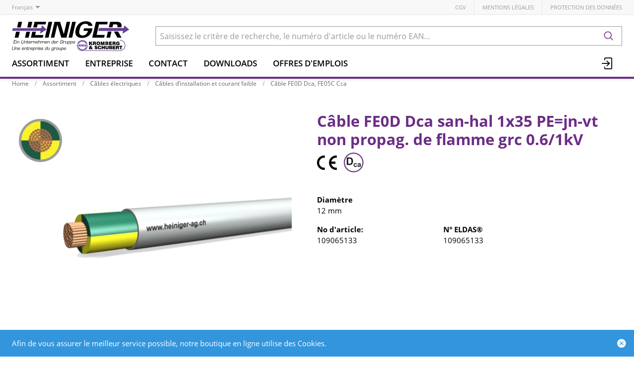

--- FILE ---
content_type: text/html; charset=utf-8
request_url: https://www.heiniger-ag.ch/fr/item/cable-fe0d-dca-san-hal-1x35-pejn-vt-109065133
body_size: 17723
content:
<!DOCTYPE html>





    
        <html lang="fr-CH" class="no-js">
    


    <head>
        <title>Câble FE0D Dca san-hal 1x35 PE=jn-vt - Heiniger Câbles SA</title>

        
        
            
                
                    <meta name="robots" content="index, follow">
                
            
        

        
        
    
            <meta name="viewport" content="width=device-width, initial-scale=1, minimum-scale=1">
            <meta name="application-name" content="Heiniger Câbles SA">
            <meta name="theme-color" content="#6E3FA3">
            <meta name="apple-mobile-web-app-capable" content="yes">
            
            
        
    
    
        <meta name="description" content="Câble FE0D Dca san-hal 1x35 PE=jn-vt - non propag. de flamme grc 0.6/1kV">
    


        
    
    
        <meta property="og:site_name" content="Heiniger Câbles SA">
    
        <meta property="og:title" content="Câble FE0D Dca san-hal 1x35 PE=jn-vt">
    
        <meta property="og:description" content="Câble FE0D Dca san-hal 1x35 PE=jn-vt - non propag. de flamme grc 0.6/1kV">
    
        <meta property="og:url" content="https://www.heiniger-ag.ch/fr/item/cable-fe0d-dca-san-hal-1x35-pejn-vt-109065133">
    
        <meta property="product:retailer_item_id" content="109065133">
    
        <meta property="product:condition" content="new">
    
        <meta property="og:image" content="https://www.heiniger-ag.ch/thumbor/TvjAhnIkACOZanqtWaYS_ZxxpxU=/fit-in/1200x900/filters:fill(white,1):cachevalid(2025-12-02T12:03:42.589921):strip_icc():strip_exif():icc()/orbyt/251128/109065133_1.jpg">
    

        
    


        

        
        <meta name="csrf-token" content="REctsmQutRRipAXUoXURdK8YIxiZNsK0bL5Oc5aFFSepzcfAAOroqxaRqdanlFPV">

        
        
            <link rel="apple-touch-icon" sizes="57x57" href="/static/images/favicon/apple-touch-icon-57x57.png">
            <link rel="apple-touch-icon" sizes="114x114" href="/static/images/favicon/apple-touch-icon-114x114.png">
            <link rel="apple-touch-icon" sizes="72x72" href="/static/images/favicon/apple-touch-icon-72x72.png">
            <link rel="apple-touch-icon" sizes="144x144" href="/static/images/favicon/apple-touch-icon-144x144.png">
            <link rel="apple-touch-icon" sizes="60x60" href="/static/images/favicon/apple-touch-icon-60x60.png">
            <link rel="apple-touch-icon" sizes="120x120" href="/static/images/favicon/apple-touch-icon-120x120.png">
            <link rel="apple-touch-icon" sizes="76x76" href="/static/images/favicon/apple-touch-icon-76x76.png">
            <link rel="apple-touch-icon" sizes="152x152" href="/static/images/favicon/apple-touch-icon-152x152.png">

            <link rel="shortcut icon" type="image/x-icon" href="/static/images/favicon/favicon.ico">
            <link rel="icon" type="image/png" href="/static/images/favicon/favicon-196x196.png" sizes="196x196">
            <link rel="icon" type="image/png" href="/static/images/favicon/favicon-96x96.png" sizes="96x96">
            <link rel="icon" type="image/png" href="/static/images/favicon/favicon-32x32.png" sizes="32x32">
            <link rel="icon" type="image/png" href="/static/images/favicon/favicon-16x16.png" sizes="16x16">
            <link rel="icon" type="image/png" href="/static/images/favicon/favicon-128.png" sizes="128x128">
        

        
        
            <link rel="preload" href="/static/fonts/open-sans-v18-latin_greek-300.woff2" as="font" type="font/woff2" crossorigin>
            <link rel="preload" href="/static/fonts/open-sans-v18-latin_greek-regular.woff2" as="font" type="font/woff2" crossorigin>
            <link rel="preload" href="/static/fonts/open-sans-v18-latin_greek-600.woff2" as="font" type="font/woff2" crossorigin>
            <link rel="preload" href="/static/fonts/open-sans-v18-latin_greek-700.woff2" as="font" type="font/woff2" crossorigin>
        

        
        

        
            <link rel="stylesheet" type="text/css" href="/static/css/icons.css?dab8e514843dfa">
            <link rel="stylesheet" type="text/css" href="/static/css/app.css?dab8e514843dfa">
        

        

        
        
    <script type="text/javascript">
        const orderConfData = {};
        const currentCustomerId = '900001'
        const currentCustomerEmail = ''
    </script>
    
            <script>
                
                
                
                var cssLoaded = true;
            </script>
            <script defer src="/static/js/app.js?dab8e514843dfa"></script>
        


        
            
            
            
                
                    <link rel="alternate" hreflang="de" href="https://www.heiniger-ag.ch/de/item/fe0d-kabel-dca-hal-frei-1x35-pege-gn-109065133">
                
                
                    <link rel="alternate" hreflang="x-default" href="https://www.heiniger-ag.ch/de/item/fe0d-kabel-dca-hal-frei-1x35-pege-gn-109065133">
                
            
                
                    <link rel="canonical" href="https://www.heiniger-ag.ch/fr/item/cable-fe0d-dca-san-hal-1x35-pejn-vt-109065133">
                
                
            
        

        
        
    
        
            
                
                    <script>
                        window.dataLayer = window.dataLayer || [];
                        function gtag(){dataLayer.push(arguments);}
                        window._eshop_gtag = gtag;
                        gtag('js', new Date());
                    </script>
                
            
            
                
                    
                        <script async src="https://www.googletagmanager.com/gtag/js?id=G-91YFL2T16M"></script>
                    
                    <script>
                        
                         gtag('config', 'G-91YFL2T16M', {
                            cookie_flags: 'secure;samesite=none',
                            
                        });
                        
                        
                    </script>
                
            
            
                
                    <script>
                        (function(w,d,s,l,i){w[l]=w[l]||[];w[l].push({'gtm.start':
                        new Date().getTime(),event:'gtm.js'});var f=d.getElementsByTagName(s)[0],
                        j=d.createElement(s),dl=l!='dataLayer'?'&l='+l:'';j.async=true;j.src=
                        'https://www.googletagmanager.com/gtm.js?id='+i+dl;f.parentNode.insertBefore(j,f);
                        })(window,document,'script','dataLayer','GTM-5LLD6Z4N');
                    </script>
                
            
            
            
        
    

        
    </head>

    
    <body class="">
    
    
        
            
                <noscript><iframe src="https://www.googletagmanager.com/ns.html?id=GTM-5LLD6Z4N" height="0" width="0" style="display:none;visibility:hidden"></iframe></noscript>
            
        
    

    
    <div data-flashmessages class="flashmessages">
        <div class="insert-hijack-notification"></div>
        



        
            
        
        
           
                
            
        
            <div class="flashmessage info">
                <div class="container">
                    Afin de vous assurer le meilleur service possible, notre boutique en ligne utilise des Cookies.
                    
                </div>
                <button class="close-button" type="button" data-cookie-close>
                    <i class="icon icon-close-fill" aria-hidden="true"></i>
                </button>
            </div>
        
        
    </div>


    
        
            
<header class="shopheader-mobile"><section class="shopheader-mobile__cell shopheader-mobile__cell--left"><i class="shopheader-mobile__hamburger" data-open="offCanvasLeft"><span></span></i><form method="get" class="shopheader-mobile__search__form" action="/fr/search/" data-mobile-search><input
                            autocomplete="off"
                            class="shopheader-mobile__search__field input-group-field"
                            name="q"
                            placeholder="Recherche de produit / No d'article / Fabricant"
                            required
                            type="search"
                            value=""
                            data-mobile-search-input
                        ><button type="submit" class="shopheader-mobile__search__submit icon icon-search" aria-label="Rechercher"></button></form><button type="button" class="shopheader-mobile__search__submit icon icon-search" data-mobile-search-toggle="" style="" aria-label="Rechercher"></button></section><section class="shopheader-mobile__cell shopheader-mobile__cell--center"><div class="shopheader-mobile__logo"><a href="/fr/" class="shopheader-mobile__logo-link"><img src="/media/sitesettings/2024-09/heiniger-logo_2024_v1_degmIrs.svg" class="shopheader-mobile__logo-img" alt="Heiniger Câbles SA" loading="lazy"></a></div></section><section class="shopheader-mobile__cell shopheader-mobile__cell--right"><a href="/fr/account/login/?next=/fr/item/cable-fe0d-dca-san-hal-1x35-pejn-vt-109065133" title="Login"><i class="icon icon-login medium"></i></a></section><div class="off-canvas-wrapper"><div class="off-canvas-wrapper-inner"><div class="hamburger off-canvas position-left" id="offCanvasLeft" data-off-canvas data-content-scroll="false"><ul class="vertical menu drilldown" data-drilldown data-hamburger data-auto-height="true" data-scroll-top="true"><li class="hamburger-item"><div class="hamburger-item__link"><a href="/fr/catalog/">Assortiment</a></div><a tabindex="0"></a><ul class="menu vertical nested hamburger-subnav"><li class="hamburger-item is-header js-drilldown-back"><div class="hamburger-item__link"><a tabindex="0">Assortiment</a></div></li><li class="hamburger-item hamburger-item--catalog"><div class="hamburger-item__link"><a
                        href="/fr/catalog/cables-electriques-a9gNAPXJRZr"
                        
                    >Câbles électriques</a></div><a tabindex="0" data-async-hamburger="/fr/catalog/hamburger/5ce29b1031de8400102bebde"></a><ul class="menu vertical nested hamburger-subnav"><li class="hamburger-item is-header js-drilldown-back"><div class="hamburger-item__link"><a tabindex="0">
                            Câbles électriques
                        </a></div></li></ul></li><li class="hamburger-item hamburger-item--catalog"><div class="hamburger-item__link"><a
                        href="/fr/catalog/cables-confectionnes-GGMR5bZNqGb"
                        
                    >Câbles confectionnés</a></div><a tabindex="0" data-async-hamburger="/fr/catalog/hamburger/5ce29b2831de8400102becd0"></a><ul class="menu vertical nested hamburger-subnav"><li class="hamburger-item is-header js-drilldown-back"><div class="hamburger-item__link"><a tabindex="0">
                            Câbles confectionnés
                        </a></div></li></ul></li><li class="hamburger-item hamburger-item--catalog"><div class="hamburger-item__link"><a
                        href="/fr/catalog/reseaux-lan-9aj6BVYOPJA"
                        
                    >Réseaux LAN</a></div><a tabindex="0" data-async-hamburger="/fr/catalog/hamburger/5ce29b2b31de8400102becf4"></a><ul class="menu vertical nested hamburger-subnav"><li class="hamburger-item is-header js-drilldown-back"><div class="hamburger-item__link"><a tabindex="0">
                            Réseaux LAN
                        </a></div></li></ul></li><li class="hamburger-item hamburger-item--catalog"><div class="hamburger-item__link"><a
                        href="/fr/catalog/reseaux-informatiques-n793NXjLNG3"
                        
                    >Réseaux informatiques</a></div><a tabindex="0" data-async-hamburger="/fr/catalog/hamburger/5ce29b3f31de8400102bed4b"></a><ul class="menu vertical nested hamburger-subnav"><li class="hamburger-item is-header js-drilldown-back"><div class="hamburger-item__link"><a tabindex="0">
                            Réseaux informatiques
                        </a></div></li></ul></li><li class="hamburger-item hamburger-item--catalog"><div class="hamburger-item__link"><a
                        href="/fr/catalog/guide-de-selection-cpr-Vlvr5l83zyj"
                        
                    >Guide de sélection CPR</a></div><a tabindex="0" data-async-hamburger="/fr/catalog/hamburger/5cd03baeb7f709f1bf769ea4"></a><ul class="menu vertical nested hamburger-subnav"><li class="hamburger-item is-header js-drilldown-back"><div class="hamburger-item__link"><a tabindex="0">
                            Guide de sélection CPR
                        </a></div></li></ul></li><li class="hamburger-item hamburger-item--catalog"><div class="hamburger-item__link"><a
                        href="/fr/catalog/selection-pour-cablages-universels-bXWgeZVZrEw"
                        
                    >Sélection pour câblages universels</a></div><a tabindex="0" data-async-hamburger="/fr/catalog/hamburger/5cd03b75b7f709f1bf769bf9"></a><ul class="menu vertical nested hamburger-subnav"><li class="hamburger-item is-header js-drilldown-back"><div class="hamburger-item__link"><a tabindex="0">
                            Sélection pour câblages universels
                        </a></div></li></ul></li><li class="hamburger-item hamburger-item--catalog"><div class="hamburger-item__link"><a
                        href="/fr/catalog/selection-fibre-colonne-montante-zbJ58jwYGLB"
                        
                    >Sélection Fibre Colonne Montante</a></div><a tabindex="0" data-async-hamburger="/fr/catalog/hamburger/5f351649cd91c589c889c356"></a><ul class="menu vertical nested hamburger-subnav"><li class="hamburger-item is-header js-drilldown-back"><div class="hamburger-item__link"><a tabindex="0">
                            Sélection Fibre Colonne Montante
                        </a></div></li></ul></li><li class="hamburger-item hamburger-item--catalog"><div class="hamburger-item__link"><a
                        href="/fr/catalog/selection-fibre-backbone-sites-EdXzn8GGRLj"
                        
                    >Sélection Fibre Backbone Sites</a></div><a tabindex="0" data-async-hamburger="/fr/catalog/hamburger/5f350911cd91c589c889ba5b"></a><ul class="menu vertical nested hamburger-subnav"><li class="hamburger-item is-header js-drilldown-back"><div class="hamburger-item__link"><a tabindex="0">
                            Sélection Fibre Backbone Sites
                        </a></div></li></ul></li><li class="hamburger-item hamburger-item--catalog"><div class="hamburger-item__link"><a
                        href="/fr/catalog/ligne-de-produits-h-line-o6EL3Z3JKJg"
                        
                    >Ligne de produits H-LINE</a></div><a tabindex="0" data-async-hamburger="/fr/catalog/hamburger/5cd03b6db7f709f1bf769bc2"></a><ul class="menu vertical nested hamburger-subnav"><li class="hamburger-item is-header js-drilldown-back"><div class="hamburger-item__link"><a tabindex="0">
                            Ligne de produits H-LINE
                        </a></div></li></ul></li><li class="hamburger-item hamburger-item--catalog"><div class="hamburger-item__link"><a
                        href="/fr/catalog/wireless-professionel-9aYp8AGNJXB"
                        
                    >Wireless professionel </a></div><a tabindex="0" data-async-hamburger="/fr/catalog/hamburger/5cd03b74b7f709f1bf769bf0"></a><ul class="menu vertical nested hamburger-subnav"><li class="hamburger-item is-header js-drilldown-back"><div class="hamburger-item__link"><a tabindex="0">
                            Wireless professionel 
                        </a></div></li></ul></li><li class="hamburger-item hamburger-item--catalog"><div class="hamburger-item__link"><a
                        href="/fr/catalog/selection-pour-cables-de-securite-qjwmgLrVbNG9"
                        
                    >Sélection pour câbles de sécurité</a></div><a tabindex="0" data-async-hamburger="/fr/catalog/hamburger/663b30819c3d1044f046a2b7"></a><ul class="menu vertical nested hamburger-subnav"><li class="hamburger-item is-header js-drilldown-back"><div class="hamburger-item__link"><a tabindex="0">
                            Sélection pour câbles de sécurité
                        </a></div></li></ul></li></ul></li><li class="hamburger-item"><div class="hamburger-item__link"><a href="/fr/entreprise/"
                       target="_self"
                       
                    >
                        Entreprise
                    </a></div><a tabindex="0"></a><ul class="menu vertical nested hamburger-subnav"><li class="hamburger-item is-header js-drilldown-back"><div class="hamburger-item__link"><a tabindex="0">
                        Entreprise
                    </a></div></li><li class="hamburger-item"><div class="hamburger-item__link"><a href="/fr/entreprise/sites/"
                       target="_self"
                       
                    >
                        Sites
                    </a></div><a tabindex="0"></a><ul class="menu vertical nested hamburger-subnav"><li class="hamburger-item is-header js-drilldown-back"><div class="hamburger-item__link"><a tabindex="0">
                        Sites
                    </a></div></li><li class="hamburger-item"><div class="hamburger-item__link"><a href="/fr/entreprise/sites/liebefeld/"
                       target="_self"
                       
                    >
                        Liebefeld
                    </a></div></li><li class="hamburger-item"><div class="hamburger-item__link"><a href="/fr/entreprise/sites/avenches/"
                       target="_self"
                       
                    >
                        Avenches
                    </a></div></li><li class="hamburger-item"><div class="hamburger-item__link"><a href="/fr/entreprise/sites/steinhausen/"
                       target="_self"
                       
                    >
                        Steinhausen
                    </a></div></li><li class="hamburger-item"><div class="hamburger-item__link"><a href="/fr/entreprise/sites/domdidier/"
                       target="_self"
                       
                    >
                        Domdidier
                    </a></div></li></ul></li><li class="hamburger-item"><div class="hamburger-item__link"><a href="/fr/entreprise/contacts/"
                       target="_self"
                       
                    >
                        Contacts
                    </a></div><a tabindex="0"></a><ul class="menu vertical nested hamburger-subnav"><li class="hamburger-item is-header js-drilldown-back"><div class="hamburger-item__link"><a tabindex="0">
                        Contacts
                    </a></div></li><li class="hamburger-item"><div class="hamburger-item__link"><a href="/fr/entreprise/contacts/team-liebefeld-1/"
                       target="_self"
                       
                    >
                        Team Liebefeld
                    </a></div></li><li class="hamburger-item"><div class="hamburger-item__link"><a href="/fr/entreprise/contacts/team-avenches-1/"
                       target="_self"
                       
                    >
                        Team Avenches
                    </a></div></li><li class="hamburger-item"><div class="hamburger-item__link"><a href="/fr/entreprise/contacts/team-steinhausen-1/"
                       target="_self"
                       
                    >
                        Team Steinhausen
                    </a></div></li><li class="hamburger-item"><div class="hamburger-item__link"><a href="/fr/entreprise/contacts/service-externe-1/"
                       target="_self"
                       
                    >
                        Service externe
                    </a></div></li></ul></li><li class="hamburger-item"><div class="hamburger-item__link"><a href="/fr/entreprise/news/"
                       target="_self"
                       
                    >
                        News
                    </a></div><a tabindex="0"></a><ul class="menu vertical nested hamburger-subnav"><li class="hamburger-item is-header js-drilldown-back"><div class="hamburger-item__link"><a tabindex="0">
                        News
                    </a></div></li><li class="hamburger-item"><div class="hamburger-item__link"><span>2023</span></div></li><li class="hamburger-item"><div class="hamburger-item__link"><span>2024</span></div></li><li class="hamburger-item"><div class="hamburger-item__link"><span>2025</span></div></li></ul></li><li class="hamburger-item"><div class="hamburger-item__link"><a href="/fr/entreprise/offres-demplois/"
                       target="_self"
                       
                    >
                        Offres d&#x27;emplois
                    </a></div></li><li class="hamburger-item"><div class="hamburger-item__link"><a href="/fr/entreprise/charte/"
                       target="_self"
                       
                    >
                        Charte
                    </a></div></li><li class="hamburger-item"><div class="hamburger-item__link"><a href="/fr/entreprise/jalons-historiques/"
                       target="_self"
                       
                    >
                        Jalons historiques
                    </a></div></li><li class="hamburger-item"><div class="hamburger-item__link"><a href="/fr/entreprise/groupe/"
                       target="_self"
                       
                    >
                        Groupe Kromberg &amp; Schubert
                    </a></div><a tabindex="0"></a><ul class="menu vertical nested hamburger-subnav"><li class="hamburger-item is-header js-drilldown-back"><div class="hamburger-item__link"><a tabindex="0">
                        Groupe Kromberg &amp; Schubert
                    </a></div></li><li class="hamburger-item"><div class="hamburger-item__link"><a href="https://www.kromberg-schubert.de"
                       target="_blank"
                       rel="noopener"
                    >
                        Kromberg &amp; Schubert
                    </a></div></li></ul></li><li class="hamburger-item"><div class="hamburger-item__link"><a href="/fr/entreprise/approbation-ul/"
                       target="_self"
                       
                    >
                        Approbation UL
                    </a></div></li></ul></li><li class="hamburger-item"><div class="hamburger-item__link"><a href="/fr/entreprise/contacts/"
                       target="_self"
                       
                    >
                        Contact
                    </a></div><a tabindex="0"></a><ul class="menu vertical nested hamburger-subnav"><li class="hamburger-item is-header js-drilldown-back"><div class="hamburger-item__link"><a tabindex="0">
                        Contact
                    </a></div></li><li class="hamburger-item"><div class="hamburger-item__link"><a href="/fr/entreprise/contacts/team-liebefeld-1/"
                       target="_self"
                       
                    >
                        Équipe Liebefeld
                    </a></div></li><li class="hamburger-item"><div class="hamburger-item__link"><a href="/fr/entreprise/contacts/team-avenches-1/"
                       target="_self"
                       
                    >
                        Équipe Avenches
                    </a></div></li><li class="hamburger-item"><div class="hamburger-item__link"><a href="/fr/entreprise/contacts/team-steinhausen-1/"
                       target="_self"
                       
                    >
                        Équipe Steinhausen
                    </a></div></li><li class="hamburger-item"><div class="hamburger-item__link"><a href="/fr/entreprise/contacts/service-externe-1/"
                       target="_self"
                       
                    >
                        Service externe
                    </a></div></li></ul></li><li class="hamburger-item"><div class="hamburger-item__link"><a href="/fr/downloads/"
                       target="_self"
                       
                    >
                        Downloads
                    </a></div><a tabindex="0"></a><ul class="menu vertical nested hamburger-subnav"><li class="hamburger-item is-header js-drilldown-back"><div class="hamburger-item__link"><a tabindex="0">
                        Downloads
                    </a></div></li><li class="hamburger-item"><div class="hamburger-item__link"><a href="/fr/downloads/cpr/"
                       target="_self"
                       
                    >
                        CPR
                    </a></div></li><li class="hamburger-item"><div class="hamburger-item__link"><a href="/fr/downloads/catalogues/"
                       target="_self"
                       
                    >
                        Catalogues
                    </a></div><a tabindex="0"></a><ul class="menu vertical nested hamburger-subnav"><li class="hamburger-item is-header js-drilldown-back"><div class="hamburger-item__link"><a tabindex="0">
                        Catalogues
                    </a></div></li><li class="hamburger-item"><div class="hamburger-item__link"><a href="/fr/downloads/catalogues/cables-electriques/"
                       target="_self"
                       
                    >
                        Câbles électriques
                    </a></div></li><li class="hamburger-item"><div class="hamburger-item__link"><a href="/fr/downloads/catalogues/reseaux/"
                       target="_self"
                       
                    >
                        Réseaux
                    </a></div></li><li class="hamburger-item"><div class="hamburger-item__link"><a href="/fr/downloads/catalogues/reseaux-informatique/"
                       target="_self"
                       
                    >
                        Réseaux informatique
                    </a></div></li></ul></li><li class="hamburger-item"><div class="hamburger-item__link"><a href="/fr/downloads/formulaires/"
                       target="_self"
                       
                    >
                        Formulaires
                    </a></div></li><li class="hamburger-item"><div class="hamburger-item__link"><a href="/fr/downloads/normes-recommandations/"
                       target="_self"
                       
                    >
                        Normes, recommandations
                    </a></div></li><li class="hamburger-item"><div class="hamburger-item__link"><a href="/fr/downloads/rohs-et-reach/"
                       target="_self"
                       
                    >
                        RoHS &amp; REACH
                    </a></div></li><li class="hamburger-item"><div class="hamburger-item__link"><a href="/fr/downloads/Informations-techniques/"
                       target="_self"
                       
                    >
                        Informations techniques
                    </a></div></li><li class="hamburger-item"><div class="hamburger-item__link"><a href="/fr/downloads/declaration-de-performances/"
                       target="_self"
                       
                    >
                        Déclaration de performances
                    </a></div></li><li class="hamburger-item"><div class="hamburger-item__link"><a href="/fr/downloads/certificat-selon-din-4102-12/"
                       target="_self"
                       
                    >
                        Certificat selon DIN 4102-12
                    </a></div></li><li class="hamburger-item"><div class="hamburger-item__link"><a href="/fr/downloads/aeai-attestations/"
                       target="_self"
                       
                    >
                        AEAI Attestations
                    </a></div></li><li class="hamburger-item"><div class="hamburger-item__link"><a href="/fr/downloads/certificats-iso/"
                       target="_self"
                       
                    >
                        Certificats ISO
                    </a></div></li></ul></li><li class="hamburger-item"><div class="hamburger-item__link"><a href="/fr/entreprise/offres-demplois/"
                       target="_self"
                       
                    >
                        Offres d&#x27;emplois
                    </a></div></li><div class="hamburger-footer"><li class="hamburger-item"><a href="/fr/agbs/"
                                                                   target="_self"
                                                                   
                                                                >
                                                                    CGV
                                                                </a></li><li class="hamburger-item"><a href="/fr/mentions-legales/"
                                                                   target="_self"
                                                                   
                                                                >
                                                                    Mentions légales
                                                                </a></li><li class="hamburger-item"><a href="/fr/declaration-de-protection-des-donnees/"
                                                                   target="_self"
                                                                   
                                                                >
                                                                    Protection des données
                                                                </a></li><div class="hamburger-footer"><ul class="menu hamburger-nav"><li class="hamburger-item hamburger-item--language"><a href="/de/item/fe0d-kabel-dca-hal-frei-1x35-pege-gn-109065133" class="button clear">
                                                                    de
                                                                </a></li><li class="hamburger-item hamburger-item--language"><a href="/fr/item/cable-fe0d-dca-san-hal-1x35-pejn-vt-109065133" class="button clear font-bold">
                                                                    fr
                                                                </a></li></ul></div></div></ul></div></div></div></header><header class="shopheader hide-for-print"><section class="shopheader__top"><div class="container"><div class="grid-x"><div class="shopheader__language cell shrink" data-toggle="language-menu">
                                    Français
                                </div><div class="shopheader-menu shopheader-menu--languages dropdown-pane widget"
                                     id="language-menu"
                                     data-dropdown
                                     data-close-on-click="true"
                                     data-hover="true"
                                     data-hover-pane="true"
                                     data-position="bottom"
                                     data-alignment="left"><div class="widget__content padding-2"><a href="/de/item/fe0d-kabel-dca-hal-frei-1x35-pege-gn-109065133" class="shopheader__subnav__link text-left" data-lang-link>
                                                Deutsch
                                            </a><a href="/fr/item/cable-fe0d-dca-san-hal-1x35-pejn-vt-109065133" class="shopheader__subnav__link text-left font-bold" data-lang-link>
                                                Français
                                            </a></div></div><div class="shopheader__meta-nav cell auto"><a href="/fr/agbs/"
                                                   target="_self"
                                                   
                                                >
                                                    CGV
                                                </a><a href="/fr/mentions-legales/"
                                                   target="_self"
                                                   
                                                >
                                                    Mentions légales
                                                </a><a href="/fr/declaration-de-protection-des-donnees/"
                                                   target="_self"
                                                   
                                                >
                                                    Protection des données
                                                </a></div></div></div></section><section class="shopheader__middle"><div class="container"><div class="shopheader__logo"><a href="/fr/" class="shopheader__logo-link"><img src="/media/sitesettings/2024-09/heiniger-logo_2024_v1_degmIrs.svg" class="shopheader__logo-img" alt="Heiniger Câbles SA" loading="lazy"></a></div><div class="shopheader__search"><form action="/fr/search/" class="input-group inline-button" data-search><input
                                    name="q"
                                    autocomplete="off"
                                    data-instant-search="/fr/instantsearch/"
                                    class="input-group-field"
                                    type="search"
                                    placeholder="Saisissez le critère de recherche, le numéro d'article ou le numéro EAN..."
                                    value=""
                                    required
                                ><div class="input-group-button"><button type="submit" class="button clear" aria-label="Rechercher"><i class="icon icon-search"></i></button></div></form><div class="shopheader__search-instant-results" data-instant-search-results></div></div></div></section><nav class="shopheader__bottom"><div class="container"><a href="/fr/catalog/" data-toggle="subnav-sortiment" class="shopheader__link shopheader__link--nested">Assortiment</a><div
                                    id="subnav-sortiment"
                                    class="shopheader__subnav shopheader__subnav--nested dropdown-pane catalog-menu"
                                    data-dropdown
                                    data-hover-delay="300"
                                    data-hover="true"
                                    data-hover-pane="true"
                                    data-close-on-click="true"
                                ><div class="container grid-container"><div class="grid-x grid-margin-x tablet-up-4 desktop-up-5 screen-up-6"><div class="cell"><a
                                                                class="catalog-menu__node"
                                                                href="/fr/catalog/cables-electriques-a9gNAPXJRZr"
                                                                
                                                            ><div
                                                                    class="catalog-menu__image"
                                                                    
                                                                        style="background-image: url('/thumbor/FntQ_n_Ko5LpstP4kbizdF9P2I8=/trim/fit-in/480x320/filters:cachevalid(2019-05-23T15:33:55.919788):strip_icc():strip_exif():icc()/Titel-Bilder/Elektrokabel/Elektrokabel_97374.png')"
                                                                    
                                                                ></div><div class="catalog-menu__title">
                                                                    Câbles électriques
                                                                </div></a></div><div class="cell"><a
                                                                class="catalog-menu__node"
                                                                href="/fr/catalog/cables-confectionnes-GGMR5bZNqGb"
                                                                
                                                            ><div
                                                                    class="catalog-menu__image"
                                                                    
                                                                        style="background-image: url('/thumbor/l-yZK9T2OhIMPdxLWrf6XoKlEjo=/trim/fit-in/480x320/filters:cachevalid(2019-05-23T15:33:56.062791):strip_icc():strip_exif():icc()/Titel-Bilder/Netzzuleitungen/Netzzuleitungen_97563.png')"
                                                                    
                                                                ></div><div class="catalog-menu__title">
                                                                    Câbles confectionnés
                                                                </div></a></div><div class="cell"><a
                                                                class="catalog-menu__node"
                                                                href="/fr/catalog/reseaux-lan-9aj6BVYOPJA"
                                                                
                                                            ><div
                                                                    class="catalog-menu__image"
                                                                    
                                                                        style="background-image: url('/thumbor/rLAjFKjozY9zhUO3pOW7ckI-RPo=/trim/fit-in/480x320/filters:cachevalid(2019-05-23T15:33:55.924788):strip_icc():strip_exif():icc()/Titel-Bilder/Netzwerke/Netzwerke_97375.png')"
                                                                    
                                                                ></div><div class="catalog-menu__title">
                                                                    Réseaux LAN
                                                                </div></a></div><div class="cell"><a
                                                                class="catalog-menu__node"
                                                                href="/fr/catalog/reseaux-informatiques-n793NXjLNG3"
                                                                
                                                            ><div
                                                                    class="catalog-menu__image"
                                                                    
                                                                        style="background-image: url('/thumbor/JmppHF8TJAZ2Grmah7UNVrqPzjE=/trim/fit-in/480x320/filters:cachevalid(2019-05-23T15:33:55.928788):strip_icc():strip_exif():icc()/Titel-Bilder/IT-Netzwerke/IT-Netzwerke_97376.png')"
                                                                    
                                                                ></div><div class="catalog-menu__title">
                                                                    Réseaux informatiques
                                                                </div></a></div><div class="cell"><a
                                                                class="catalog-menu__node"
                                                                href="/fr/catalog/guide-de-selection-cpr-Vlvr5l83zyj"
                                                                
                                                            ><div
                                                                    class="catalog-menu__image"
                                                                    
                                                                        style="background-image: url('/thumbor/GPeamvtzcE5gxeiYDcCcZ03lAbM=/trim/fit-in/480x320/filters:cachevalid(2019-08-30T13:31:47.497983):strip_icc():strip_exif():icc()/Titel-Bilder/Frontseite_Shop/CPR.jpeg')"
                                                                    
                                                                ></div><div class="catalog-menu__title">
                                                                    Guide de sélection CPR
                                                                </div></a></div><div class="cell"><a
                                                                class="catalog-menu__node"
                                                                href="/fr/catalog/selection-pour-cablages-universels-bXWgeZVZrEw"
                                                                
                                                            ><div
                                                                    class="catalog-menu__image"
                                                                    
                                                                        style="background-image: url('/thumbor/9t7bFsqpS7Xzad0diowLvo3jVMU=/trim/fit-in/480x320/filters:cachevalid(2023-03-22T09:18:36.752417):strip_icc():strip_exif():icc()/Titel-Bilder/Frontseite_Shop/Auswahlhilfe_UKV_Frontseite.png')"
                                                                    
                                                                ></div><div class="catalog-menu__title">
                                                                    Sélection pour câblages universels
                                                                </div></a></div><div class="cell"><a
                                                                class="catalog-menu__node"
                                                                href="/fr/catalog/selection-fibre-colonne-montante-zbJ58jwYGLB"
                                                                
                                                            ><div
                                                                    class="catalog-menu__image"
                                                                    
                                                                        style="background-image: url('/thumbor/t9c51SByJMFs6LffVoswx4q7y7M=/trim/fit-in/480x320/filters:cachevalid(2020-08-13T11:36:58.385663):strip_icc():strip_exif():icc()/Titel-Bilder/Frontseite_Shop/Steigzonen-Verkabelung.jpg')"
                                                                    
                                                                ></div><div class="catalog-menu__title">
                                                                    Sélection Fibre Colonne Montante
                                                                </div></a></div><div class="cell"><a
                                                                class="catalog-menu__node"
                                                                href="/fr/catalog/selection-fibre-backbone-sites-EdXzn8GGRLj"
                                                                
                                                            ><div
                                                                    class="catalog-menu__image"
                                                                    
                                                                        style="background-image: url('/thumbor/vOnGhCo-DgLTYFmJn9wOlaUH0nU=/trim/fit-in/480x320/filters:cachevalid(2020-08-13T11:36:26.123901):strip_icc():strip_exif():icc()/Titel-Bilder/Frontseite_Shop/Areal-Backbone.jpg')"
                                                                    
                                                                ></div><div class="catalog-menu__title">
                                                                    Sélection Fibre Backbone Sites
                                                                </div></a></div><div class="cell"><a
                                                                class="catalog-menu__node"
                                                                href="/fr/catalog/ligne-de-produits-h-line-o6EL3Z3JKJg"
                                                                
                                                            ><div
                                                                    class="catalog-menu__image"
                                                                    
                                                                        style="background-image: url('/thumbor/dkN7jJPobJEs0v7wTIdetHSZWUU=/trim/fit-in/480x320/filters:cachevalid(2023-03-22T07:47:01.932074):strip_icc():strip_exif():icc()/Titel-Bilder/Frontseite_Shop/H-LINE-Rund_Frontseite%20_Shop.png')"
                                                                    
                                                                ></div><div class="catalog-menu__title">
                                                                    Ligne de produits H-LINE
                                                                </div></a></div><div class="cell"><a
                                                                class="catalog-menu__node"
                                                                href="/fr/catalog/wireless-professionel-9aYp8AGNJXB"
                                                                
                                                            ><div
                                                                    class="catalog-menu__image"
                                                                    
                                                                        style="background-image: url('/thumbor/iXskeRvG5b4PrR4dnmmjAGhEF2Y=/trim/fit-in/480x320/filters:cachevalid(2021-11-30T08:44:59.510026):strip_icc():strip_exif():icc()/Titel-Bilder/Frontseite_Shop/home-wireless-professional.jpg')"
                                                                    
                                                                ></div><div class="catalog-menu__title">
                                                                    Wireless professionel 
                                                                </div></a></div><div class="cell"><a
                                                                class="catalog-menu__node"
                                                                href="/fr/catalog/selection-pour-cables-de-securite-qjwmgLrVbNG9"
                                                                
                                                            ><div
                                                                    class="catalog-menu__image"
                                                                    
                                                                        style="background-image: url('/thumbor/FhqoTofNJWR822y1yarcAbLxbQY=/trim/fit-in/480x320/filters:cachevalid(2021-11-26T11:22:58.363339):strip_icc():strip_exif():icc()/Titel-Bilder/Frontseite_Shop/Sicherheitskabel_1.jpg')"
                                                                    
                                                                ></div><div class="catalog-menu__title">
                                                                    Sélection pour câbles de sécurité
                                                                </div></a></div></div></div></div><a class="shopheader__link "
                                                   href="/fr/entreprise/"
                                                   target="_self"
                                                   data-toggle="subnav-433"
                                                   
                                                >
                                                    Entreprise
                                                </a><div
                                                id="subnav-433"
                                                class="shopheader__subnav dropdown-pane "
                                                data-dropdown
                                                data-hover="true"
                                                data-hover-pane="true"
                                                data-close-on-click="true"
                                            ><div class="container grid-container"><a class="shopheader__subnav__link"
                                                                       href="/fr/entreprise/sites/"
                                                                       target="_self"
                                                                       
                                                                    >
                                                                        Sites
                                                                    </a><a class="shopheader__subnav__link"
                                                                       href="/fr/entreprise/contacts/"
                                                                       target="_self"
                                                                       
                                                                    >
                                                                        Contacts
                                                                    </a><a class="shopheader__subnav__link"
                                                                       href="/fr/entreprise/news/"
                                                                       target="_self"
                                                                       
                                                                    >
                                                                        News
                                                                    </a><a class="shopheader__subnav__link"
                                                                       href="/fr/entreprise/offres-demplois/"
                                                                       target="_self"
                                                                       
                                                                    >
                                                                        Offres d&#x27;emplois
                                                                    </a><a class="shopheader__subnav__link"
                                                                       href="/fr/entreprise/charte/"
                                                                       target="_self"
                                                                       
                                                                    >
                                                                        Charte
                                                                    </a><a class="shopheader__subnav__link"
                                                                       href="/fr/entreprise/jalons-historiques/"
                                                                       target="_self"
                                                                       
                                                                    >
                                                                        Jalons historiques
                                                                    </a><a class="shopheader__subnav__link"
                                                                       href="/fr/entreprise/groupe/"
                                                                       target="_self"
                                                                       
                                                                    >
                                                                        Groupe Kromberg &amp; Schubert
                                                                    </a><a class="shopheader__subnav__link"
                                                                       href="/fr/entreprise/approbation-ul/"
                                                                       target="_self"
                                                                       
                                                                    >
                                                                        Approbation UL
                                                                    </a></div></div><a class="shopheader__link "
                                                   href="/fr/entreprise/contacts/"
                                                   target="_self"
                                                   data-toggle="subnav-167"
                                                   
                                                >
                                                    Contact
                                                </a><div
                                                id="subnav-167"
                                                class="shopheader__subnav dropdown-pane "
                                                data-dropdown
                                                data-hover="true"
                                                data-hover-pane="true"
                                                data-close-on-click="true"
                                            ><div class="container grid-container"><a class="shopheader__subnav__link"
                                                                       href="/fr/entreprise/contacts/team-liebefeld-1/"
                                                                       target="_self"
                                                                       
                                                                    >
                                                                        Équipe Liebefeld
                                                                    </a><a class="shopheader__subnav__link"
                                                                       href="/fr/entreprise/contacts/team-avenches-1/"
                                                                       target="_self"
                                                                       
                                                                    >
                                                                        Équipe Avenches
                                                                    </a><a class="shopheader__subnav__link"
                                                                       href="/fr/entreprise/contacts/team-steinhausen-1/"
                                                                       target="_self"
                                                                       
                                                                    >
                                                                        Équipe Steinhausen
                                                                    </a><a class="shopheader__subnav__link"
                                                                       href="/fr/entreprise/contacts/service-externe-1/"
                                                                       target="_self"
                                                                       
                                                                    >
                                                                        Service externe
                                                                    </a></div></div><a class="shopheader__link "
                                                   href="/fr/downloads/"
                                                   target="_self"
                                                   data-toggle="subnav-168"
                                                   
                                                >
                                                    Downloads
                                                </a><div
                                                id="subnav-168"
                                                class="shopheader__subnav dropdown-pane "
                                                data-dropdown
                                                data-hover="true"
                                                data-hover-pane="true"
                                                data-close-on-click="true"
                                            ><div class="container grid-container"><a class="shopheader__subnav__link"
                                                                       href="/fr/downloads/cpr/"
                                                                       target="_self"
                                                                       
                                                                    >
                                                                        CPR
                                                                    </a><a class="shopheader__subnav__link"
                                                                       href="/fr/downloads/catalogues/"
                                                                       target="_self"
                                                                       
                                                                    >
                                                                        Catalogues
                                                                    </a><a class="shopheader__subnav__link"
                                                                       href="/fr/downloads/formulaires/"
                                                                       target="_self"
                                                                       
                                                                    >
                                                                        Formulaires
                                                                    </a><a class="shopheader__subnav__link"
                                                                       href="/fr/downloads/normes-recommandations/"
                                                                       target="_self"
                                                                       
                                                                    >
                                                                        Normes, recommandations
                                                                    </a><a class="shopheader__subnav__link"
                                                                       href="/fr/downloads/rohs-et-reach/"
                                                                       target="_self"
                                                                       
                                                                    >
                                                                        RoHS &amp; REACH
                                                                    </a><a class="shopheader__subnav__link"
                                                                       href="/fr/downloads/Informations-techniques/"
                                                                       target="_self"
                                                                       
                                                                    >
                                                                        Informations techniques
                                                                    </a><a class="shopheader__subnav__link"
                                                                       href="/fr/downloads/declaration-de-performances/"
                                                                       target="_self"
                                                                       
                                                                    >
                                                                        Déclaration de performances
                                                                    </a><a class="shopheader__subnav__link"
                                                                       href="/fr/downloads/certificat-selon-din-4102-12/"
                                                                       target="_self"
                                                                       
                                                                    >
                                                                        Certificat selon DIN 4102-12
                                                                    </a><a class="shopheader__subnav__link"
                                                                       href="/fr/downloads/aeai-attestations/"
                                                                       target="_self"
                                                                       
                                                                    >
                                                                        AEAI Attestations
                                                                    </a><a class="shopheader__subnav__link"
                                                                       href="/fr/downloads/certificats-iso/"
                                                                       target="_self"
                                                                       
                                                                    >
                                                                        Certificats ISO
                                                                    </a></div></div><a class="shopheader__link"
                                                   href="/fr/entreprise/offres-demplois/"
                                                   target="_self"
                                                   
                                                >
                                                    Offres d&#x27;emplois
                                                </a></div><section class="shopheader__account"><a href="/fr/account/login/?next=/fr/item/cable-fe0d-dca-san-hal-1x35-pejn-vt-109065133" title="Login"><i class="icon icon-login medium"></i></a></section></nav></header>

        
        

<header class="print-header grid-x">
    

    
    
    
    
    

</header>

    

    
        <main id="app" class="bg-white">
            
    
    
        <header class="shopsubheader shopsubheader--white">
            <div class="container">
                
                    <ul class="breadcrumbs">
                        
    
                            <li><a href="/fr/">Home</a></li>
                        
    
        <li><a href="/fr/catalog/">Assortiment</a></li>
        
            <li><a href="/fr/catalog/cables-electriques-a9gNAPXJRZr">Câbles électriques</a></li>
        
            <li><a href="/fr/catalog/cables-dinstallation-et-courant-faible-n793Ny5oq03">Câbles d’installation et courant faible</a></li>
        
            <li><a href="/fr/catalog/cable-fe0d-dca-fe05c-cca-lwo1a4nPkXj">Câble FE0D Dca, FE05C Cca</a></li>
        
        
    

                    </ul>
                
                
                
            </div>
        </header>
    
    
    
    
    
    
    
    
    

    <div class="item-detail" data-item-detail data-bind-html="item:html">
        <section class="item container large">
            
    
        <div class="item__wrapper grid-x">
            
                <div class="item__heading cell hide-for-laptop">
                    <h1 class="item__title">
                        Câble FE0D Dca san-hal 1x35 PE=jn-vt
                        
                            <br>
                            non propag. de flamme grc 0.6/1kV
                        
                    </h1>
                </div>
            
            
                
                    <div class="item__gallery cell tablet-4 laptop-6">
                        
    
    <div
        class="owl-carousel owl-theme"
        role="region"
        aria-label="Slider"
        data-loop="false"
        data-carousel
        data-auto-play="false"
        data-rewind="false"
        data-nav="false"
        data-dots-container=".item__gallery-navigation--medium"
        data-margin="1"
        id="gallery-medium"
        
            data-connected-carousel="#gallery-zoom"
        
    >
        
            
                
                <div class="active">
                    <a href="/thumbor/d84H43odIQaHQXiZpXevIJVgjUM=/fit-in/3600x2700/filters:cachevalid(2025-12-02T12:03:42.589921):strip_icc():strip_exif():icc()/orbyt/251128/109065133_1.jpg" data-item-image-zoom data-item-image-zoom-description="">
                        <div class="
                                image-container
                                 
                                     
                                         image-container--top__orbyt
                                     
                                 
                            "
                        >
                            <img title="Câble FE0D Dca san-hal 1x35 PE=jn-vt - non propag. de flamme grc 0.6/1kV"
                                 alt="Câble FE0D Dca san-hal 1x35 PE=jn-vt - non propag. de flamme grc 0.6/1kV"
                                    %
                                
                                 src="/thumbor/TvjAhnIkACOZanqtWaYS_ZxxpxU=/fit-in/1200x900/filters:fill(white,1):cachevalid(2025-12-02T12:03:42.589921):strip_icc():strip_exif():icc()/orbyt/251128/109065133_1.jpg"
                                
                                 loading="lazy"
                            >
                        </div>
                    </a>
                </div>
            
            
            
        
    </div>
    

                        
                            <div class="zoom reveal item__gallery-zoom" data-item-zoom-reveal data-reveal style="display: none">
                                <i class="icon loader reveal__state-icon reveal__state-icon--loading"></i>
                                <button class="close-button" data-close aria-label="Fermer" type="button">
                                    <span aria-hidden="true">&times;</span>
                                </button>
                                <h4 class="reveal__heading text-center">Câble FE0D Dca san-hal 1x35 PE=jn-vt</h4>
                                <div class="reveal__content text-center" data-reveal-content>
                                    
    
    <div
        class="owl-carousel owl-theme"
        role="region"
        aria-label="Slider"
        data-loop="false"
        data-carousel
        data-auto-play="false"
        data-rewind="false"
        data-nav="true"
        data-dots-container=".item__gallery-navigation--zoom"
        data-margin="1"
        id="gallery-zoom"
        
            data-connected-carousel="#gallery-medium"
        
    >
        
            
                
                <div class="">
                    <a href="/thumbor/d84H43odIQaHQXiZpXevIJVgjUM=/fit-in/3600x2700/filters:cachevalid(2025-12-02T12:03:42.589921):strip_icc():strip_exif():icc()/orbyt/251128/109065133_1.jpg" data-item-image-zoom data-item-image-zoom-description="">
                        <div class="
                                image-container
                                 
                            "
                        >
                            <img title="Câble FE0D Dca san-hal 1x35 PE=jn-vt - non propag. de flamme grc 0.6/1kV"
                                 alt="Câble FE0D Dca san-hal 1x35 PE=jn-vt - non propag. de flamme grc 0.6/1kV"
                                    %
                                
                                 src="/thumbor/TvjAhnIkACOZanqtWaYS_ZxxpxU=/fit-in/1200x900/filters:fill(white,1):cachevalid(2025-12-02T12:03:42.589921):strip_icc():strip_exif():icc()/orbyt/251128/109065133_1.jpg"
                                
                                 loading="lazy"
                            >
                        </div>
                    </a>
                </div>
            
            
            
        
    </div>
    

                                </div>
                            </div>
                        
                        <div class="img-msg">(Les images peuvent différer du produit original)</div>
                        
                            
                            <div class="item__flags">
                                
                                    
    
        <div
            class="flag flag--image flag--endoflife flag--small"
            title="Article en fin de série"
            style="color: #ffffff; background-color: #666666;"
        >
            <img alt="Article en fin de série" title="Article en fin de série" src="/media/icon/flag-endoflife.svg" loading="lazy">
        </div>
    

                                
                                
                            </div>
                        
                    </div>
                
            
            <div class="item__overview cell tablet-8 laptop-6">
                
                    <h1 class="item__title show-for-laptop">
                        Câble FE0D Dca san-hal 1x35 PE=jn-vt
                        
                            <br>
                            non propag. de flamme grc 0.6/1kV
                        
                    </h1>
                    <div class="item__detection">
                        
                            <div class="item__logo">
                                
                                    <img
                                        src="/thumbor/Cke-nbNlElwQUt4qQ0UPKbdFVOc=/fit-in/40x40/filters:cachevalid(2024-04-08T13:54:28.636641):strip_icc():strip_exif():icc()/Logos/ce_logo.jpg"
                                    >
                                
                                    <img
                                        src="/thumbor/F5VWP8l1IhOvCARUill0m2liT40=/fit-in/40x40/filters:cachevalid(2019-05-21T15:26:34.087872):strip_icc():strip_exif():icc()/Logos/dca_logo.jpg"
                                    >
                                
                            </div>
                        
                        
                    </div>
                    
                
                
                    
                
                <div class="item__overview--details">
                    
                        <div class="item__attrs grid-x">
                            
                                <table class="item__matchcodes matchcodes-layout-overwrite cell">
                                    <tbody>
                                        
                                            <tr>
                                                
                                                    <td>
                                                        <div class="matchcode-item">
                                                            <strong>Diamètre</strong>
                                                            <div>12 mm</div>
                                                        </div>
                                                    </td>
                                                
                                                
                                            </tr>
                                        
                                        <tr>
                                            <td>
                                                <div class="matchcode-item">
                                                    <strong>No d'article:</strong>
                                                    <div>109065133</div>
                                                </div>
                                            </td>
                                            
                                                <td>
                                                    <div class="matchcode-item">
                                                        <strong>N° ELDAS®</strong>
                                                        <div>109065133</div>
                                                    </div>
                                                </td>
                                            
                                            
                                            
                                                
    

                                            
                                        </tr>
                                    </tbody>
                                </table>
                            
                            
                        </div>
                        
                    
                </div>
                
                    
                        
                            
                            <div class="item__price-wrapper">

    
</div>
                        
                    
                    <div class="item__amount hide-for-print">
                        
                        
                        
                            
                            

                            

                            
                            



                        
                    </div>
                
                <div class="item__links">
                    
                        
                            
                        
                        
                    
                </div>







            </div>
            
        </div>
    

        </section>

        
            <div class="itemdetails">
                
                    <nav class="itemdetails__navigation hide-for-print">
                        <div class="container large">
                            
                                
                            
                            
                                
                            
                            
                                
                                    <a href="#item-features">Spécifications</a>
                                
                            
                            
                                
                            
                            
    

                            
                                
                                    
                                        <a href="#substitute/0">Article de remplacement</a>
                                    
                                
                            
                            
                                
                            
                            
                                
                            
                        </div>
                    </nav>
                
                
                    
                
                
                    
                
                
    
        <section class="itemdetails__section hide-for-print">
            <a class="itemdetails__section__anchor" name="item-features"></a>
            <div class="container large">
                <h2 class="itemdetails__heading">Spécifications</h2>
                
                    <div class="container">
                        <ul class="accordion item--accordion"
                            data-accordion
                            data-specification-accordion
                            data-allow-all-closed="true"
                            data-multi-expand="true"
                        >
                            
                                
                                    <li class="accordion-item  is-active " data-accordion-item>
                                        <a href="#" class="accordion-title">Utilisation</a>
                                        <div class="accordion-content" data-tab-content>
                                            <table class="itemdetails__datatable rows">
                                                <tbody>
                                                    <div class="table-scroll">
                                                        
                                                            <tr>
                                                                <th class="accordion-content--left">Utilisation</th>
                                                                <td class="accordion-content--right">
                                                                    
                                                                        
                                                                            <p>Pour les intallations dans des bâtiments, des tunnels, des locaux techniques etc., si l&#x27;abscence de substances toxiques et un comportement défini à l&#x27;incendie, l&#x27;absence d&#x27;halogènes et une densité réduite de fumée sont exigés, et que le risque de propagation d&#x27;incendie reste faible.</p>
                                                                        
                                                                    
                                                                </td>
                                                            </tr>
                                                        
                                                    </div>
                                                </tbody>
                                            </table>
                                        </div>
                                    </li>
                                
                            
                                
                                    <li class="accordion-item " data-accordion-item>
                                        <a href="#" class="accordion-title">Construction</a>
                                        <div class="accordion-content" data-tab-content>
                                            <table class="itemdetails__datatable rows">
                                                <tbody>
                                                    <div class="table-scroll">
                                                        
                                                            <tr>
                                                                <th class="accordion-content--left">Construction du conducteur</th>
                                                                <td class="accordion-content--right">
                                                                    
                                                                        
                                                                            <p>En cuivre nu selon CEI 60228</p>
                                                                        
                                                                    
                                                                </td>
                                                            </tr>
                                                        
                                                            <tr>
                                                                <th class="accordion-content--left">Forme du conducteur</th>
                                                                <td class="accordion-content--right">
                                                                    
                                                                        
                                                                            <p>Conducteur rond, brin</p>
                                                                        
                                                                    
                                                                </td>
                                                            </tr>
                                                        
                                                            <tr>
                                                                <th class="accordion-content--left">Isolation</th>
                                                                <td class="accordion-content--right">
                                                                    
                                                                        
                                                                            <p>Polyéthylène (PE)</p>
                                                                        
                                                                    
                                                                </td>
                                                            </tr>
                                                        
                                                            <tr>
                                                                <th class="accordion-content--left">Marquage des conducteurs</th>
                                                                <td class="accordion-content--right">
                                                                    
                                                                        
                                                                            <p>CENELEC HD 308 S2</p>
                                                                        
                                                                    
                                                                </td>
                                                            </tr>
                                                        
                                                            <tr>
                                                                <th class="accordion-content--left">Gaine extérieure</th>
                                                                <td class="accordion-content--right">
                                                                    
                                                                        
                                                                            <p>Composant sans halogène</p>
                                                                        
                                                                    
                                                                </td>
                                                            </tr>
                                                        
                                                            <tr>
                                                                <th class="accordion-content--left">Couleur de la gaine</th>
                                                                <td class="accordion-content--right">
                                                                    
                                                                        
                                                                            <p>Gris clair</p>
                                                                        
                                                                    
                                                                </td>
                                                            </tr>
                                                        
                                                            <tr>
                                                                <th class="accordion-content--left">Conducteur de protection</th>
                                                                <td class="accordion-content--right">
                                                                    
                                                                        
                                                                            <p>Avec</p>
                                                                        
                                                                    
                                                                </td>
                                                            </tr>
                                                        
                                                    </div>
                                                </tbody>
                                            </table>
                                        </div>
                                    </li>
                                
                            
                                
                                    <li class="accordion-item " data-accordion-item>
                                        <a href="#" class="accordion-title">Caractéristiques électriques</a>
                                        <div class="accordion-content" data-tab-content>
                                            <table class="itemdetails__datatable rows">
                                                <tbody>
                                                    <div class="table-scroll">
                                                        
                                                            <tr>
                                                                <th class="accordion-content--left">Résistance du conducteur</th>
                                                                <td class="accordion-content--right">
                                                                    
                                                                        
                                                                            <p>0.524Ohm/km</p>
                                                                        
                                                                    
                                                                </td>
                                                            </tr>
                                                        
                                                            <tr>
                                                                <th class="accordion-content--left">Tension nominale Uo</th>
                                                                <td class="accordion-content--right">
                                                                    
                                                                        
                                                                            <p>600V</p>
                                                                        
                                                                    
                                                                </td>
                                                            </tr>
                                                        
                                                            <tr>
                                                                <th class="accordion-content--left">Tension nominale U</th>
                                                                <td class="accordion-content--right">
                                                                    
                                                                        
                                                                            <p>1000V</p>
                                                                        
                                                                    
                                                                </td>
                                                            </tr>
                                                        
                                                            <tr>
                                                                <th class="accordion-content--left">Tension d&#x27;essai</th>
                                                                <td class="accordion-content--right">
                                                                    
                                                                        
                                                                            <p>4000V</p>
                                                                        
                                                                    
                                                                </td>
                                                            </tr>
                                                        
                                                    </div>
                                                </tbody>
                                            </table>
                                        </div>
                                    </li>
                                
                            
                                
                                    <li class="accordion-item " data-accordion-item>
                                        <a href="#" class="accordion-title">Caractéristiques thermiques</a>
                                        <div class="accordion-content" data-tab-content>
                                            <table class="itemdetails__datatable rows">
                                                <tbody>
                                                    <div class="table-scroll">
                                                        
                                                            <tr>
                                                                <th class="accordion-content--left">Température à l&#x27;âme fixe max</th>
                                                                <td class="accordion-content--right">
                                                                    
                                                                        
                                                                            <p>70°C</p>
                                                                        
                                                                    
                                                                </td>
                                                            </tr>
                                                        
                                                            <tr>
                                                                <th class="accordion-content--left">Température à l&#x27;âme mobile max</th>
                                                                <td class="accordion-content--right">
                                                                    
                                                                        
                                                                            <p>50°C</p>
                                                                        
                                                                    
                                                                </td>
                                                            </tr>
                                                        
                                                            <tr>
                                                                <th class="accordion-content--left">Température ambiante fixe min</th>
                                                                <td class="accordion-content--right">
                                                                    
                                                                        
                                                                            <p>-20°C</p>
                                                                        
                                                                    
                                                                </td>
                                                            </tr>
                                                        
                                                            <tr>
                                                                <th class="accordion-content--left">Température ambiante mobile min</th>
                                                                <td class="accordion-content--right">
                                                                    
                                                                        
                                                                            <p>-5°C</p>
                                                                        
                                                                    
                                                                </td>
                                                            </tr>
                                                        
                                                            <tr>
                                                                <th class="accordion-content--left">Charge calorifique (MJ/m)</th>
                                                                <td class="accordion-content--right">
                                                                    
                                                                        
                                                                            <p>1.09</p>
                                                                        
                                                                    
                                                                </td>
                                                            </tr>
                                                        
                                                    </div>
                                                </tbody>
                                            </table>
                                        </div>
                                    </li>
                                
                            
                                
                                    <li class="accordion-item " data-accordion-item>
                                        <a href="#" class="accordion-title">Caractéristiques mécaniques</a>
                                        <div class="accordion-content" data-tab-content>
                                            <table class="itemdetails__datatable rows">
                                                <tbody>
                                                    <div class="table-scroll">
                                                        
                                                            <tr>
                                                                <th class="accordion-content--left">Poids du cuivre</th>
                                                                <td class="accordion-content--right">
                                                                    
                                                                        
                                                                            <p>336 kg/1000m</p>
                                                                        
                                                                    
                                                                </td>
                                                            </tr>
                                                        
                                                            <tr>
                                                                <th class="accordion-content--left">Poids</th>
                                                                <td class="accordion-content--right">
                                                                    
                                                                        
                                                                            <p>40 kg/100m</p>
                                                                        
                                                                    
                                                                </td>
                                                            </tr>
                                                        
                                                            <tr>
                                                                <th class="accordion-content--left">Rayon de courbure min. mobile</th>
                                                                <td class="accordion-content--right">
                                                                    
                                                                        
                                                                            <p>10x Ø du câble</p>
                                                                        
                                                                    
                                                                </td>
                                                            </tr>
                                                        
                                                            <tr>
                                                                <th class="accordion-content--left">Rayon de courbure min. fixe</th>
                                                                <td class="accordion-content--right">
                                                                    
                                                                        
                                                                            <p>5x Ø du câble</p>
                                                                        
                                                                    
                                                                </td>
                                                            </tr>
                                                        
                                                            <tr>
                                                                <th class="accordion-content--left">Diamètre</th>
                                                                <td class="accordion-content--right">
                                                                    
                                                                        
                                                                            12
                                                                            mm
                                                                        
                                                                    
                                                                </td>
                                                            </tr>
                                                        
                                                            <tr>
                                                                <th class="accordion-content--left">Section</th>
                                                                <td class="accordion-content--right">
                                                                    
                                                                        
                                                                            <p>35mm²</p>
                                                                        
                                                                    
                                                                </td>
                                                            </tr>
                                                        
                                                    </div>
                                                </tbody>
                                            </table>
                                        </div>
                                    </li>
                                
                            
                                
                                    <li class="accordion-item " data-accordion-item>
                                        <a href="#" class="accordion-title">Normes</a>
                                        <div class="accordion-content" data-tab-content>
                                            <table class="itemdetails__datatable rows">
                                                <tbody>
                                                    <div class="table-scroll">
                                                        
                                                            <tr>
                                                                <th class="accordion-content--left">Ce produit est conforme</th>
                                                                <td class="accordion-content--right">
                                                                    
                                                                        
                                                                            <p>Directive basse tension 214/35/EU</p>
                                                                        
                                                                    
                                                                </td>
                                                            </tr>
                                                        
                                                            <tr>
                                                                <th class="accordion-content--left">Non propagateur de la flamme</th>
                                                                <td class="accordion-content--right">
                                                                    
                                                                        
                                                                            <p>CEI 60332-1</p>
                                                                        
                                                                    
                                                                </td>
                                                            </tr>
                                                        
                                                            <tr>
                                                                <th class="accordion-content--left">Sans halogène</th>
                                                                <td class="accordion-content--right">
                                                                    
                                                                        
                                                                            <p>EN 50267</p>
                                                                        
                                                                    
                                                                </td>
                                                            </tr>
                                                        
                                                            <tr>
                                                                <th class="accordion-content--left">Pas de gaz corrosifs</th>
                                                                <td class="accordion-content--right">
                                                                    
                                                                        
                                                                            <p>CEI 60754-2</p>
                                                                        
                                                                    
                                                                </td>
                                                            </tr>
                                                        
                                                            <tr>
                                                                <th class="accordion-content--left">Densité de fumée</th>
                                                                <td class="accordion-content--right">
                                                                    
                                                                        
                                                                            <p>CEI 61034</p>
                                                                        
                                                                    
                                                                </td>
                                                            </tr>
                                                        
                                                            <tr>
                                                                <th class="accordion-content--left">Classe de feu min.</th>
                                                                <td class="accordion-content--right">
                                                                    
                                                                        
                                                                            <p>Dca (moyen)</p>
                                                                        
                                                                    
                                                                </td>
                                                            </tr>
                                                        
                                                            <tr>
                                                                <th class="accordion-content--left">Classe de dégagement de fumée (smoke)</th>
                                                                <td class="accordion-content--right">
                                                                    
                                                                        
                                                                            <p>s2</p>
                                                                        
                                                                    
                                                                </td>
                                                            </tr>
                                                        
                                                            <tr>
                                                                <th class="accordion-content--left">Classe de réaction aux goutelettes enflammées (drop)</th>
                                                                <td class="accordion-content--right">
                                                                    
                                                                        
                                                                            <p>d2</p>
                                                                        
                                                                    
                                                                </td>
                                                            </tr>
                                                        
                                                            <tr>
                                                                <th class="accordion-content--left">Classe de développement d’acidité (acidity)</th>
                                                                <td class="accordion-content--right">
                                                                    
                                                                        
                                                                            <p>a2</p>
                                                                        
                                                                    
                                                                </td>
                                                            </tr>
                                                        
                                                            <tr>
                                                                <th class="accordion-content--left">Approprié pour un tirage à l&#x27;air libre</th>
                                                                <td class="accordion-content--right">
                                                                    
                                                                        
                                                                            <p>Non</p>
                                                                        
                                                                    
                                                                </td>
                                                            </tr>
                                                        
                                                            <tr>
                                                                <th class="accordion-content--left">Approprié pour un tirage dans le sol </th>
                                                                <td class="accordion-content--right">
                                                                    
                                                                        
                                                                            <p>Non</p>
                                                                        
                                                                    
                                                                </td>
                                                            </tr>
                                                        
                                                            <tr>
                                                                <th class="accordion-content--left">Résistance aux intempéries</th>
                                                                <td class="accordion-content--right">
                                                                    
                                                                        
                                                                            <p>Pas résistant au rayonnement UV</p>
                                                                        
                                                                    
                                                                </td>
                                                            </tr>
                                                        
                                                            <tr>
                                                                <th class="accordion-content--left">Stabilité aux produits chimiques</th>
                                                                <td class="accordion-content--right">
                                                                    
                                                                        
                                                                            <p>Limité aux huiles, acides et bases</p>
                                                                        
                                                                    
                                                                </td>
                                                            </tr>
                                                        
                                                    </div>
                                                </tbody>
                                            </table>
                                        </div>
                                    </li>
                                
                            
                        </ul>
                    </div>
                
                
            </div>
        </section>
        <section class="show-for-print">
            <h4 class="text-left primary">Spécifications</h4>
            <div>
                
                    
                        <br>
                        <strong>Utilisation</strong>
                        <br>
                        <table>
                            
                                <tr>
                                    <td>Utilisation:</td>
                                    <td>
                                        
                                            Pour les intallations dans des bâtiments, des tunnels, des locaux techniques etc., si l&#x27;abscence de substances toxiques et un comportement défini à l&#x27;incendie, l&#x27;absence d&#x27;halogènes et une densité réduite de fumée sont exigés, et que le risque de propagation d&#x27;incendie reste faible.
                                            
                                        
                                    </td>
                                </tr>
                            
                        </table>
                    
                
                    
                        <br>
                        <strong>Construction</strong>
                        <br>
                        <table>
                            
                                <tr>
                                    <td>Construction du conducteur:</td>
                                    <td>
                                        
                                            En cuivre nu selon CEI 60228
                                            
                                        
                                    </td>
                                </tr>
                            
                                <tr>
                                    <td>Forme du conducteur:</td>
                                    <td>
                                        
                                            Conducteur rond, brin
                                            
                                        
                                    </td>
                                </tr>
                            
                                <tr>
                                    <td>Isolation:</td>
                                    <td>
                                        
                                            Polyéthylène (PE)
                                            
                                        
                                    </td>
                                </tr>
                            
                                <tr>
                                    <td>Marquage des conducteurs:</td>
                                    <td>
                                        
                                            CENELEC HD 308 S2
                                            
                                        
                                    </td>
                                </tr>
                            
                                <tr>
                                    <td>Gaine extérieure:</td>
                                    <td>
                                        
                                            Composant sans halogène
                                            
                                        
                                    </td>
                                </tr>
                            
                                <tr>
                                    <td>Couleur de la gaine:</td>
                                    <td>
                                        
                                            Gris clair
                                            
                                        
                                    </td>
                                </tr>
                            
                                <tr>
                                    <td>Conducteur de protection:</td>
                                    <td>
                                        
                                            Avec
                                            
                                        
                                    </td>
                                </tr>
                            
                        </table>
                    
                
                    
                        <br>
                        <strong>Caractéristiques électriques</strong>
                        <br>
                        <table>
                            
                                <tr>
                                    <td>Résistance du conducteur:</td>
                                    <td>
                                        
                                            0.524Ohm/km
                                            
                                        
                                    </td>
                                </tr>
                            
                                <tr>
                                    <td>Tension nominale Uo:</td>
                                    <td>
                                        
                                            600V
                                            
                                        
                                    </td>
                                </tr>
                            
                                <tr>
                                    <td>Tension nominale U:</td>
                                    <td>
                                        
                                            1000V
                                            
                                        
                                    </td>
                                </tr>
                            
                                <tr>
                                    <td>Tension d&#x27;essai:</td>
                                    <td>
                                        
                                            4000V
                                            
                                        
                                    </td>
                                </tr>
                            
                        </table>
                    
                
                    
                        <br>
                        <strong>Caractéristiques thermiques</strong>
                        <br>
                        <table>
                            
                                <tr>
                                    <td>Température à l&#x27;âme fixe max:</td>
                                    <td>
                                        
                                            70°C
                                            
                                        
                                    </td>
                                </tr>
                            
                                <tr>
                                    <td>Température à l&#x27;âme mobile max:</td>
                                    <td>
                                        
                                            50°C
                                            
                                        
                                    </td>
                                </tr>
                            
                                <tr>
                                    <td>Température ambiante fixe min:</td>
                                    <td>
                                        
                                            -20°C
                                            
                                        
                                    </td>
                                </tr>
                            
                                <tr>
                                    <td>Température ambiante mobile min:</td>
                                    <td>
                                        
                                            -5°C
                                            
                                        
                                    </td>
                                </tr>
                            
                                <tr>
                                    <td>Charge calorifique (MJ/m):</td>
                                    <td>
                                        
                                            1.09
                                            
                                        
                                    </td>
                                </tr>
                            
                        </table>
                    
                
                    
                        <br>
                        <strong>Caractéristiques mécaniques</strong>
                        <br>
                        <table>
                            
                                <tr>
                                    <td>Poids du cuivre:</td>
                                    <td>
                                        
                                            336 kg/1000m
                                            
                                        
                                    </td>
                                </tr>
                            
                                <tr>
                                    <td>Poids:</td>
                                    <td>
                                        
                                            40 kg/100m
                                            
                                        
                                    </td>
                                </tr>
                            
                                <tr>
                                    <td>Rayon de courbure min. mobile:</td>
                                    <td>
                                        
                                            10x Ø du câble
                                            
                                        
                                    </td>
                                </tr>
                            
                                <tr>
                                    <td>Rayon de courbure min. fixe:</td>
                                    <td>
                                        
                                            5x Ø du câble
                                            
                                        
                                    </td>
                                </tr>
                            
                                <tr>
                                    <td>Diamètre:</td>
                                    <td>
                                        
                                            12
                                            mm
                                        
                                    </td>
                                </tr>
                            
                                <tr>
                                    <td>Section:</td>
                                    <td>
                                        
                                            35mm²
                                            
                                        
                                    </td>
                                </tr>
                            
                        </table>
                    
                
                    
                        <br>
                        <strong>Normes</strong>
                        <br>
                        <table>
                            
                                <tr>
                                    <td>Ce produit est conforme:</td>
                                    <td>
                                        
                                            Directive basse tension 214/35/EU
                                            
                                        
                                    </td>
                                </tr>
                            
                                <tr>
                                    <td>Non propagateur de la flamme:</td>
                                    <td>
                                        
                                            CEI 60332-1
                                            
                                        
                                    </td>
                                </tr>
                            
                                <tr>
                                    <td>Sans halogène:</td>
                                    <td>
                                        
                                            EN 50267
                                            
                                        
                                    </td>
                                </tr>
                            
                                <tr>
                                    <td>Pas de gaz corrosifs:</td>
                                    <td>
                                        
                                            CEI 60754-2
                                            
                                        
                                    </td>
                                </tr>
                            
                                <tr>
                                    <td>Densité de fumée:</td>
                                    <td>
                                        
                                            CEI 61034
                                            
                                        
                                    </td>
                                </tr>
                            
                                <tr>
                                    <td>Classe de feu min.:</td>
                                    <td>
                                        
                                            Dca (moyen)
                                            
                                        
                                    </td>
                                </tr>
                            
                                <tr>
                                    <td>Classe de dégagement de fumée (smoke):</td>
                                    <td>
                                        
                                            s2
                                            
                                        
                                    </td>
                                </tr>
                            
                                <tr>
                                    <td>Classe de réaction aux goutelettes enflammées (drop):</td>
                                    <td>
                                        
                                            d2
                                            
                                        
                                    </td>
                                </tr>
                            
                                <tr>
                                    <td>Classe de développement d’acidité (acidity):</td>
                                    <td>
                                        
                                            a2
                                            
                                        
                                    </td>
                                </tr>
                            
                                <tr>
                                    <td>Approprié pour un tirage à l&#x27;air libre:</td>
                                    <td>
                                        
                                            Non
                                            
                                        
                                    </td>
                                </tr>
                            
                                <tr>
                                    <td>Approprié pour un tirage dans le sol :</td>
                                    <td>
                                        
                                            Non
                                            
                                        
                                    </td>
                                </tr>
                            
                                <tr>
                                    <td>Résistance aux intempéries:</td>
                                    <td>
                                        
                                            Pas résistant au rayonnement UV
                                            
                                        
                                    </td>
                                </tr>
                            
                                <tr>
                                    <td>Stabilité aux produits chimiques:</td>
                                    <td>
                                        
                                            Limité aux huiles, acides et bases
                                            
                                        
                                    </td>
                                </tr>
                            
                        </table>
                    
                
            </div>
        </section>
        
    

                
                    
                
                
    

                
                    
                        
    
        <section class="itemdetails__section hide-for-print">
            <div class="container large">
                <a href="#substitute/0" id="substitute/0" class="relation-anchor"></a>
                <h2 class="itemdetails__heading">Article de remplacement</h2>
                
    
        
            <div class="itemdetails__itemlist itemdetails__itemlist--relations grid-x grid-margin-x grid-margin-y phablet-up-1 tablet-up-2 desktop-up-3 align-center">
                
                    <div class="cell">

                        
                            
    <article class="shopitem">
        
            
        
        
            <div class="shopitem__content">
            
                <div class="item__detection">
                    <div class="shopitem__flags">
                        
                        
                    </div>
                    
                </div>
            

            
                
                    
                        <a href="/fr/item/fg16m16-flex-cca-san-hal-1x35-pe-gris-777810213"
                           class="shopitem__image"
                           data-mood-image-url=""
                                
                           style="background-image: url('/thumbor/rcCEZwSN01LgoUICaHMmjCuEjzY=/fit-in/300x200/filters:cachevalid(2019-10-29T15:52:08.536955):strip_icc():strip_exif():icc()/Artikel-Bilder/1%20-%20Elektrokabel/777809113_top.tif')"
                                
                        ></a>
                    
                
            

            
                <div class="shopitem__description">
                    
                        <a class="shopitem__title" href="/fr/item/fg16m16-flex-cca-san-hal-1x35-pe-gris-777810213">
                            FG16M16-flex Cca san-hal 1x35 PE gris
                            
                                <br>
                                FE05C 90°C 0.6/1kV PE=jaune-vert
                            
                        </a>
                    
                    
                    
                    
                        <div class="shopitem__id">
                            <span class="shopitem__id--label">No d'article: </span> 777810213<br>
                            
                                <span class="shopitem__id--label">N° ELDAS®:</span> 114265136
                            
                        </div>
                    
                    <div class="grid-x margin-top-1 shopitem__quick-add-prices">
                        
                        <div class="item__price-info small-12 text-right">
                            
                        </div>
                    </div>
                </div>
            

            
                <div class="shopitem__shop ">
                    
                        



                    
                    
                        
    

                    
                    

                    
                </div>
            
        
        </div>
    </article>
    
        
    

                        
                    </div>
                
            </div>
        
    

            </div>
            
        </section>
    

                    
                
                
                    
                
                
                    
                
                
                    
                        
                        
    
        
    

                    
                
            </div>
        
    </div>
    
        
            
                
                    <script>
                        (window.gtag || function(){})(
                            'event',
                            'view_item',
                            {"currency": null, "value": 1131.5, "items": [{"item_id": "109065133", "item_name": "C\u00e2ble FE0D Dca san-hal 1x35 PE=jn-vt - non propag. de flamme grc 0.6/1kV", "price": 1131.5, "quantity": 1.0, "index": 1, "item_category": "C\u00e2ble d'installation rigide sans hal."}]}
                        );
                    </script>
                
            
        
    
    
        
    


        </main>
    

    
        
<footer class="shopfooter"><section class="container medium padding-top-1 padding-bottom-2"><div class="grid-x grid-padding-y"><div class="cell text-center"><a href="/fr/"><img src="/media/heisitesettings/2023-10/Logo_und_Slogan_DE_und_FR_angepasst.svg" class="shopfooter__logo" alt="Heiniger Câbles SA" loading="lazy"></a></div><div class="cell small-12 phablet-6 tablet-4 laptop-6 text-center phablet-text-left"><h4>Adresse</h4>
                        Heiniger Câbles SA, Route de la Plaine 56, CH-1580 Avenches
                    
                
            </div><div class="cell tablet-4 laptop-6 text-center phablet-text-left tablet-text-right"><h4 class="invisible show-for-tablet">Contact</h4><div class="grid-x grid-padding-y"><div class="cell small-12 phablet-6 tablet-12 laptop-6"><a href="tel:+41 (0)26 676 96 70"><i class="icon icon-phone large primary"></i><span>+41 (0)26 676 96 70</span></a></div><div class="cell small-12 phablet-6 tablet-12 laptop-6"><a href="mailto:vente@heiniger-ag.ch"><i class="icon icon-mail large primary"></i><span>vente@heiniger-ag.ch</span></a></div></div></div></div><hr/><div class="grid-x phablet-up-2 tablet-up-3 laptop-up-5 grid-padding-y show-for-tablet"><div class="cell flex-child-grow"><a href="/fr/entreprise/"
                               class="shopfooter__cms-navigation-title"
                               target="_self"
                               
                            >
                                Entreprise
                            </a><ul class="shopfooter__cms-navigation"><li><a href="/fr/entreprise/"
                                           target="_self"
                                           
                                        >
                                            A propos de nous
                                        </a></li><li><a href="/fr/entreprise/sites/"
                                           target="_self"
                                           
                                        >
                                            Sites
                                        </a></li><li><a href="/fr/entreprise/news/"
                                           target="_self"
                                           
                                        >
                                            News
                                        </a></li><li><a href="/fr/entreprise/offres-demplois/"
                                           target="_self"
                                           
                                        >
                                            Offres d&#x27;emplois
                                        </a></li><li><a href="/fr/entreprise/charte/"
                                           target="_self"
                                           
                                        >
                                            Charte
                                        </a></li><li><a href="/fr/entreprise/jalons-historiques/"
                                           target="_self"
                                           
                                        >
                                            Jalons historiques
                                        </a></li><li><a href="/fr/downloads/certificats-iso/"
                                           target="_self"
                                           
                                        >
                                            Certificats ISO
                                        </a></li><li><a href="/fr/entreprise/approbation-ul/"
                                           target="_self"
                                           
                                        >
                                            Approbation UL
                                        </a></li></ul></div><div class="cell flex-child-grow"><a href="/fr/entreprise/contacts/"
                               class="shopfooter__cms-navigation-title"
                               target="_self"
                               
                            >
                                Contact
                            </a><ul class="shopfooter__cms-navigation"><li><a href="/fr/entreprise/contacts/team-liebefeld-1/"
                                           target="_self"
                                           
                                        >
                                            Liebefeld
                                        </a></li><li><a href="/fr/entreprise/contacts/team-avenches-1/"
                                           target="_self"
                                           
                                        >
                                            Avenches
                                        </a></li><li><a href="/fr/entreprise/contacts/team-steinhausen-1/"
                                           target="_self"
                                           
                                        >
                                            Steinhausen
                                        </a></li><li><a href="/fr/entreprise/contacts/service-externe-1/"
                                           target="_self"
                                           
                                        >
                                            Service externe
                                        </a></li></ul></div><div class="cell flex-child-grow"><a href="/fr/downloads/"
                               class="shopfooter__cms-navigation-title"
                               target="_self"
                               
                            >
                                Downloads
                            </a><ul class="shopfooter__cms-navigation"><li><a href="/fr/downloads/cpr/"
                                           target="_self"
                                           
                                        >
                                            CPR
                                        </a></li><li><a href="/fr/downloads/catalogues/"
                                           target="_self"
                                           
                                        >
                                            Catalogues
                                        </a></li><li><a href="/fr/downloads/formulaires/"
                                           target="_self"
                                           
                                        >
                                            Formulaires de commande
                                        </a></li><li><a href="/fr/downloads/normes-recommandations/"
                                           target="_self"
                                           
                                        >
                                            Normes, recommandations
                                        </a></li><li><a href="/fr/downloads/rohs-et-reach/"
                                           target="_self"
                                           
                                        >
                                            RoHS &amp; REACH
                                        </a></li><li><a href="/fr/downloads/declaration-de-performances/"
                                           target="_self"
                                           
                                        >
                                            Déclaration de performances
                                        </a></li><li><a href="/fr/downloads/certificat-selon-din-4102-12/"
                                           target="_self"
                                           
                                        >
                                            Certificat selon DIN 4102-12
                                        </a></li><li><a href="/fr/downloads/aeai-attestations/"
                                           target="_self"
                                           
                                        >
                                            AEAI Attestations
                                        </a></li></ul></div><div class="footer-top__meta-nav--widget"><script async defer src="https://v2.swissqualiquest.ch/seals/widget/1376?lang=fr&align=portrait&view=all&size=small&style=&link=1"></script></div></div><div class="footer-top__logos"><div class="footer-top__logos--text"><h5>App „Heiniger Kabel AG“</h5></div><div class="footer-top__logos--app-store"><a href="https://itunes.apple.com/fr/app/heiniger-kabel-ag/id1147484792?mt=8" target="_blank" title="App „Heiniger Kabel AG“" width="153" height="45" alt=""><img alt="Get it on Apple app store" height="45" src="/thumbor/i3scyj4WtnQGIse7cV5DAa0ZtRA=/filters:cachevalid(2021-10-28T11:28:23.984157):strip_icc():strip_exif():icc()/cms/content/Logos/app-store-badge-fr.png"></a></div><div class="footer-top__logos--app-store"><a href="https://play.google.com/store/apps/details?id=ch.heinigerag.eshop4app" target="_blank" title="App „Heiniger Kabel AG“"><img alt="Get it on Google Play" height="45" src="/thumbor/GG8ZIkkIxzuzaEPkl9sRsnzsmxw=/filters:cachevalid(2021-08-31T17:01:18.319547):strip_icc():strip_exif():icc()/cms/content/Logos/google-play-badge_fr.png"></a></div></div><ul class="vertical menu accordion-menu hide-for-tablet" data-accordion-menu data-submenu-toggle="true"><li><a href="/fr/entreprise/"
                               class="shopfooter__cms-navigation-title"
                               target="_self"
                               
                            >
                                Entreprise
                            </a><ul class="menu vertical"><li><a href="/fr/entreprise/"
                                               target="_self"
                                               
                                            >
                                                A propos de nous
                                            </a></li><li><a href="/fr/entreprise/sites/"
                                               target="_self"
                                               
                                            >
                                                Sites
                                            </a></li><li><a href="/fr/entreprise/news/"
                                               target="_self"
                                               
                                            >
                                                News
                                            </a></li><li><a href="/fr/entreprise/offres-demplois/"
                                               target="_self"
                                               
                                            >
                                                Offres d&#x27;emplois
                                            </a></li><li><a href="/fr/entreprise/charte/"
                                               target="_self"
                                               
                                            >
                                                Charte
                                            </a></li><li><a href="/fr/entreprise/jalons-historiques/"
                                               target="_self"
                                               
                                            >
                                                Jalons historiques
                                            </a></li><li><a href="/fr/downloads/certificats-iso/"
                                               target="_self"
                                               
                                            >
                                                Certificats ISO
                                            </a></li><li><a href="/fr/entreprise/approbation-ul/"
                                               target="_self"
                                               
                                            >
                                                Approbation UL
                                            </a></li></ul></li><li><a href="/fr/entreprise/contacts/"
                               class="shopfooter__cms-navigation-title"
                               target="_self"
                               
                            >
                                Contact
                            </a><ul class="menu vertical"><li><a href="/fr/entreprise/contacts/team-liebefeld-1/"
                                               target="_self"
                                               
                                            >
                                                Liebefeld
                                            </a></li><li><a href="/fr/entreprise/contacts/team-avenches-1/"
                                               target="_self"
                                               
                                            >
                                                Avenches
                                            </a></li><li><a href="/fr/entreprise/contacts/team-steinhausen-1/"
                                               target="_self"
                                               
                                            >
                                                Steinhausen
                                            </a></li><li><a href="/fr/entreprise/contacts/service-externe-1/"
                                               target="_self"
                                               
                                            >
                                                Service externe
                                            </a></li></ul></li><li><a href="/fr/downloads/"
                               class="shopfooter__cms-navigation-title"
                               target="_self"
                               
                            >
                                Downloads
                            </a><ul class="menu vertical"><li><a href="/fr/downloads/cpr/"
                                               target="_self"
                                               
                                            >
                                                CPR
                                            </a></li><li><a href="/fr/downloads/catalogues/"
                                               target="_self"
                                               
                                            >
                                                Catalogues
                                            </a></li><li><a href="/fr/downloads/formulaires/"
                                               target="_self"
                                               
                                            >
                                                Formulaires de commande
                                            </a></li><li><a href="/fr/downloads/normes-recommandations/"
                                               target="_self"
                                               
                                            >
                                                Normes, recommandations
                                            </a></li><li><a href="/fr/downloads/rohs-et-reach/"
                                               target="_self"
                                               
                                            >
                                                RoHS &amp; REACH
                                            </a></li><li><a href="/fr/downloads/declaration-de-performances/"
                                               target="_self"
                                               
                                            >
                                                Déclaration de performances
                                            </a></li><li><a href="/fr/downloads/certificat-selon-din-4102-12/"
                                               target="_self"
                                               
                                            >
                                                Certificat selon DIN 4102-12
                                            </a></li><li><a href="/fr/downloads/aeai-attestations/"
                                               target="_self"
                                               
                                            >
                                                AEAI Attestations
                                            </a></li></ul></li></ul><hr><div class="grid-x"><div class="cell tablet-6 text-center tablet-text-left"><div class="shopfooter__navigation shopfooter__navigation--logos menu"><a href="/fr/entreprise/propos-de-notre-entreprise/certificats-iso/"><img alt="Certificats ISO" src="/thumbor/JHtY_tMkpskiwESDJsLKMVT-GKw=/filters:cachevalid(2021-09-01T15:56:42.572949):strip_icc():strip_exif():icc()/cms/content/Logos/cert-iqnet.png"></a><a href="/fr/entreprise/propos-de-notre-entreprise/certificats-iso/"><img alt="Certificats ISO" src="/thumbor/3SonizP7dG4f3XUKd0aGxv5p634=/filters:cachevalid(2021-09-01T15:57:01.306238):strip_icc():strip_exif():icc()/cms/content/Logos/cert-sqs.png"></a><a href="/fr/entreprise/propos-de-notre-entreprise/approbation-ul/"><img alt="Approbation UL" src="/thumbor/Gvf2nMKdJSS45Zh5WySvrKD0H48=/filters:cachevalid(2021-09-01T15:57:16.310470):strip_icc():strip_exif():icc()/cms/content/Logos/cert-ul.png"></a><a href="https://recognition.ecovadis.com/-RXeJRXES0WZ1QrPMv3zCA"><img alt="Ecovadis" src="https://assets.ecovadis-survey.com/csr-recognition/85CB8141175280ACF4EB1EF9A3CDE9ACBDE5A7E971ED4B9424B48CC4E53E9ECE.svg"></a></div></div><div class="cell tablet-6 text-center tablet-text-right"><ul class="shopfooter__navigation menu"><li><a href="https://www.linkedin.com/company/heiniger-kabel-ag" target="_blank" rel="noopener"><i class="icon medium icon-social-linkedin"></i></a></li></ul></div></div><div class="shopfooter__copyright grid-x"><div class="cell phablet-6 tablet-4 tablet-order-1 text-center phablet-text-left">
                            &copy; 2026
                            
                                
                                    Heiniger Câbles SA
                                
                            
                        </div><div class="cell phablet-6 tablet-4 tablet-order-3 text-center phablet-text-right"><a href="http://www.polynorm.ch" class="shopfooter__powered" target="_blank" rel="noopener">powered by polynorm</a></div><div class="cell phablet-12 tablet-order-2 tablet-4 text-center phablet-text-center"></div></div></section></footer>

    

    
        
    

    
        <div
            id="shop_confirm_reveal"
            class="reveal reveal--confirm"
            data-reveal
            data-confirm-reveal
            data-close-on-click="false"
            data-close-on-esc="false"
            data-reset-on-close="true"
        >
            <i class="icon loader reveal__state-icon reveal__state-icon--loading"></i>
            <i class="icon icon-check reveal__state-icon reveal__state-icon--loaded"></i>
            <div class="reveal__content h6" data-reveal-content>Vous êtes sûr de vous?</div>
            <div class="reveal__footer">
                <button type="button" class="button hollow small" data-confirm-abort="non" data-close>
                    non
                </button>
                <button type="button" class="button small" data-confirm-ok="oui">
                    oui
                </button>
            </div>
        </div>
    

    
        <div class="scanner-container loading hide" data-scanner-wrapper>
            <div id="scanner-picker" class="scanner-picker"></div>
            <i class="icon loader large"></i>
            <input type="hidden" name="csrfmiddlewaretoken" value="REctsmQutRRipAXUoXURdK8YIxiZNsK0bL5Oc5aFFSepzcfAAOroqxaRqdanlFPV">
        </div>
    

    

    
    
    
    </body>
</html>


--- FILE ---
content_type: image/svg+xml
request_url: https://www.heiniger-ag.ch/media/icon/flag-endoflife.svg
body_size: 197
content:
<?xml version="1.0" encoding="utf-8"?>
<svg fill="#FFF" version="1.1" id="ebene" xmlns="http://www.w3.org/2000/svg" xmlns:xlink="http://www.w3.org/1999/xlink" x="0px" y="0px"
	 viewBox="0 0 400 400" style="enable-background:new 0 0 400 400;" xml:space="preserve">
<g>
	<path class="st0" d="M336,56.6V43.2h0V15H64v28.2h0v13.4c0,36.5,65.5,136.2,68.5,143.4C129.6,207.3,64,307,64,343.4v13.4h0V385h272
		v-28.2h0v-13.4c0-36.5-65.5-135.6-69-143.4C270.5,192.2,336,93.1,336,56.6z M313.4,343.4v13.4H86.7v-13.4
		c0-26.2,69.5-130.2,69.5-143.4c0-13.2-69.5-117.1-69.5-143.4V43.2h226.7v13.4c0,26.2-70.1,130.2-70.1,143.4
		C243.3,213.2,313.4,317.1,313.4,343.4z"/>
	<path class="st0" d="M177,218c0,0-33.3,42-67,118.8v2.9h179.8v-2.9c-39.1-84.1-67-118.8-67-118.8H177z"/>
</g>
</svg>
